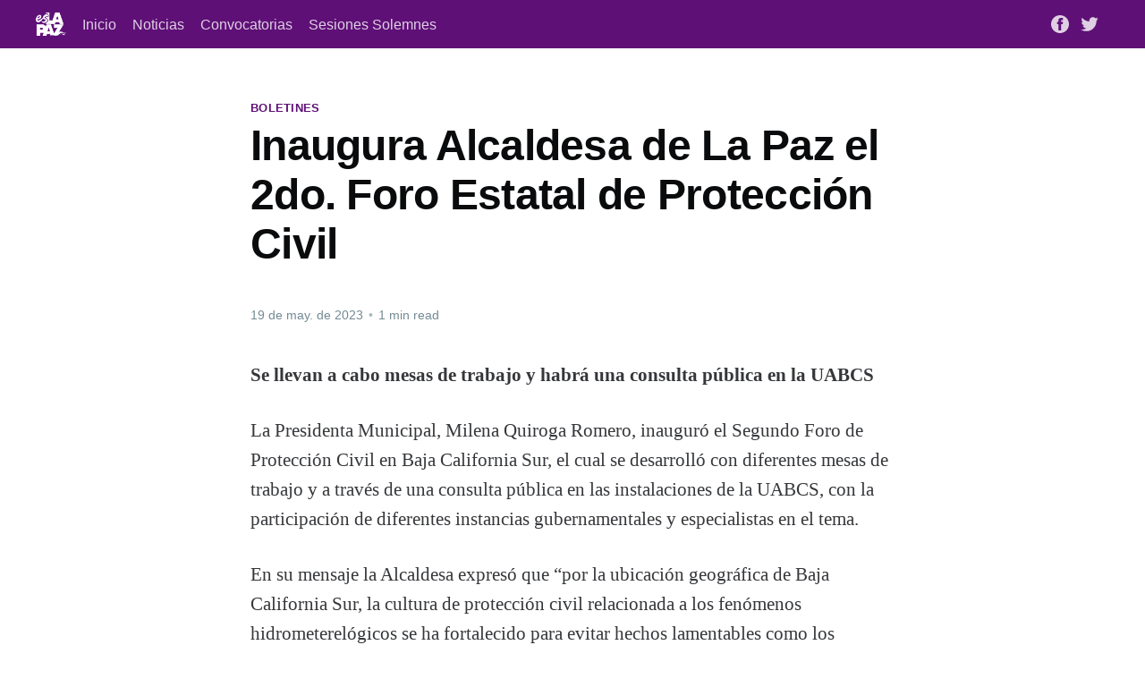

--- FILE ---
content_type: text/html; charset=utf-8
request_url: https://noticias.lapaz.gob.mx/inaugura-alcaldesa-de-la-paz-el-2do-foro-estatal-de-proteccion-civil/
body_size: 5679
content:
<!DOCTYPE html>
<html lang="es">
<head>

    <title>Inaugura Alcaldesa de La Paz el 2do. Foro Estatal de Protección Civil</title>
    <meta charset="utf-8" />
    <meta http-equiv="X-UA-Compatible" content="IE=edge" />
    <meta name="HandheldFriendly" content="True" />
    <meta name="viewport" content="width=device-width, initial-scale=1.0" />

    <link rel="stylesheet" type="text/css" href="/assets/built/screen.css?v=ce567c0e97" />

    <link rel="icon" href="https://noticias.lapaz.gob.mx/content/images/size/w256h256/2025/03/recurso25x4-2.png" type="image/png">
    <link rel="canonical" href="https://noticias.lapaz.gob.mx/inaugura-alcaldesa-de-la-paz-el-2do-foro-estatal-de-proteccion-civil/">
    <meta name="referrer" content="no-referrer-when-downgrade">
    <link rel="amphtml" href="https://noticias.lapaz.gob.mx/inaugura-alcaldesa-de-la-paz-el-2do-foro-estatal-de-proteccion-civil/amp/">
    
    <meta property="og:site_name" content="H.XVIII Ayuntamiento de La Paz">
    <meta property="og:type" content="article">
    <meta property="og:title" content="Inaugura Alcaldesa de La Paz el 2do. Foro Estatal de Protección Civil">
    <meta property="og:description" content="Se llevan a cabo mesas de trabajo y habrá una consulta pública en la UABCS

La Presidenta Municipal, Milena Quiroga Romero, inauguró el Segundo Foro de Protección Civil en Baja California Sur, el cual se desarrolló con diferentes mesas de trabajo y a través de una consulta pública en las">
    <meta property="og:url" content="https://noticias.lapaz.gob.mx/inaugura-alcaldesa-de-la-paz-el-2do-foro-estatal-de-proteccion-civil/">
    <meta property="og:image" content="https://noticias.lapaz.gob.mx/content/images/2023/05/Inaugura-Alcaldesa-de-La-Paz-el-2do.-Foro-Estatal-de-Protecci-n-Civil2-1.jpg">
    <meta property="article:published_time" content="2023-05-19T17:04:00.000Z">
    <meta property="article:modified_time" content="2023-05-22T17:26:13.000Z">
    <meta property="article:tag" content="Boletines">
    
    <meta property="article:publisher" content="https://www.facebook.com/XVIIAyuntamientoLaPaz">
    <meta name="twitter:card" content="summary_large_image">
    <meta name="twitter:title" content="Inaugura Alcaldesa de La Paz el 2do. Foro Estatal de Protección Civil">
    <meta name="twitter:description" content="Se llevan a cabo mesas de trabajo y habrá una consulta pública en la UABCS

La Presidenta Municipal, Milena Quiroga Romero, inauguró el Segundo Foro de Protección Civil en Baja California Sur, el cual se desarrolló con diferentes mesas de trabajo y a través de una consulta pública en las">
    <meta name="twitter:url" content="https://noticias.lapaz.gob.mx/inaugura-alcaldesa-de-la-paz-el-2do-foro-estatal-de-proteccion-civil/">
    <meta name="twitter:image" content="https://noticias.lapaz.gob.mx/content/images/2023/05/Inaugura-Alcaldesa-de-La-Paz-el-2do.-Foro-Estatal-de-Protecci-n-Civil2-1.jpg">
    <meta name="twitter:label1" content="Written by">
    <meta name="twitter:data1" content="NIHTE- HA RICO COLLINS">
    <meta name="twitter:label2" content="Filed under">
    <meta name="twitter:data2" content="Boletines">
    <meta name="twitter:site" content="@HXVIIAyto_LaPaz">
    <meta property="og:image:width" content="1200">
    <meta property="og:image:height" content="800">
    
    <script type="application/ld+json">
{
    "@context": "https://schema.org",
    "@type": "Article",
    "publisher": {
        "@type": "Organization",
        "name": "H.XVIII Ayuntamiento de La Paz",
        "url": "https://noticias.lapaz.gob.mx/",
        "logo": {
            "@type": "ImageObject",
            "url": "https://noticias.lapaz.gob.mx/content/images/2025/03/recurso_19x4.png"
        }
    },
    "author": {
        "@type": "Person",
        "name": "NIHTE- HA RICO COLLINS",
        "url": "https://noticias.lapaz.gob.mx/author/nihte/",
        "sameAs": []
    },
    "headline": "Inaugura Alcaldesa de La Paz el 2do. Foro Estatal de Protección Civil",
    "url": "https://noticias.lapaz.gob.mx/inaugura-alcaldesa-de-la-paz-el-2do-foro-estatal-de-proteccion-civil/",
    "datePublished": "2023-05-19T17:04:00.000Z",
    "dateModified": "2023-05-22T17:26:13.000Z",
    "image": {
        "@type": "ImageObject",
        "url": "https://noticias.lapaz.gob.mx/content/images/2023/05/Inaugura-Alcaldesa-de-La-Paz-el-2do.-Foro-Estatal-de-Protecci-n-Civil2-1.jpg",
        "width": 1200,
        "height": 800
    },
    "keywords": "Boletines",
    "description": "Se llevan a cabo mesas de trabajo y habrá una consulta pública en la UABCS\n\nLa Presidenta Municipal, Milena Quiroga Romero, inauguró el Segundo Foro de Protección Civil en Baja California Sur, el cual se desarrolló con diferentes mesas de trabajo y a través de una consulta pública en las instalaciones de la UABCS, con la participación de diferentes instancias gubernamentales y especialistas en el tema.\n\nEn su mensaje la Alcaldesa expresó que “por la ubicación geográfica de Baja California Sur, l",
    "mainEntityOfPage": "https://noticias.lapaz.gob.mx/inaugura-alcaldesa-de-la-paz-el-2do-foro-estatal-de-proteccion-civil/"
}
    </script>

    <meta name="generator" content="Ghost 5.94">
    <link rel="alternate" type="application/rss+xml" title="H.XVIII Ayuntamiento de La Paz" href="https://noticias.lapaz.gob.mx/rss/">
    
    <script defer src="https://cdn.jsdelivr.net/ghost/sodo-search@~1.1/umd/sodo-search.min.js" data-key="fa0d24eba13527e75f1a60ae61" data-styles="https://cdn.jsdelivr.net/ghost/sodo-search@~1.1/umd/main.css" data-sodo-search="https://noticias.lapaz.gob.mx/" crossorigin="anonymous"></script>
    
    <link href="https://noticias.lapaz.gob.mx/webmentions/receive/" rel="webmention">
    <script defer src="/public/cards.min.js?v=ce567c0e97"></script><style>:root {--ghost-accent-color: #5f1077;}</style>
    <link rel="stylesheet" type="text/css" href="/public/cards.min.css?v=ce567c0e97">
    <style type='text/css'>
    /* Hide the Membership aka Subscribe actions etc. */
    #ghost-portal-root,
    a[href^="https://ghost.org"],
    a[href^="#/portal/signup"],
    .footer-cta { display: none; }
    
    .author-list,
    .author-name,
    .post-card-byline-content span:first-of-type {
        display: none;
    }
    .post-card-byline-content {
        margin-left: 0;
    }
    .article-image {
        display:none;
    }
</style>

</head>
<body class="post-template tag-boletines tag-hash-import-2024-09-24-15-55">
<div class="viewport">

    <header id="gh-head" class="gh-head has-cover">
        <nav class="gh-head-inner inner gh-container">

            <div class="gh-head-brand">
                <a class="gh-head-logo" href="https://noticias.lapaz.gob.mx">
                        <img src="https://noticias.lapaz.gob.mx/content/images/2025/03/recurso_19x4.png" alt="H.XVIII Ayuntamiento de La Paz" />
                </a>
                <a class="gh-burger" role="button">
                    <div class="gh-burger-box">
                        <div class="gh-burger-inner"></div>
                    </div>
                </a>
            </div>
            <div class="gh-head-menu">
                <ul class="nav">
    <li class="nav-inicio"><a href="https://lapaz.gob.mx">Inicio</a></li>
    <li class="nav-noticias"><a href="https://noticias.lapaz.gob.mx/tag/boletines/">Noticias</a></li>
    <li class="nav-convocatorias"><a href="https://noticias.lapaz.gob.mx/tag/convocatorias/">Convocatorias</a></li>
    <li class="nav-sesiones-solemnes"><a href="https://noticias.lapaz.gob.mx/tag/sesiones-solemnes/">Sesiones Solemnes</a></li>
</ul>

            </div>
            <div class="gh-head-actions">
                <div class="gh-social">
                        <a class="gh-social-facebook" href="https://www.facebook.com/XVIIAyuntamientoLaPaz" title="Facebook" target="_blank" rel="noopener"><svg viewBox="0 0 32 32" xmlns="http://www.w3.org/2000/svg"><path d="M16 0c8.837 0 16 7.163 16 16s-7.163 16-16 16S0 24.837 0 16 7.163 0 16 0zm5.204 4.911h-3.546c-2.103 0-4.443.885-4.443 3.934.01 1.062 0 2.08 0 3.225h-2.433v3.872h2.509v11.147h4.61v-11.22h3.042l.275-3.81h-3.397s.007-1.695 0-2.187c0-1.205 1.253-1.136 1.329-1.136h2.054V4.911z" /></svg></a>
                        <a class="gh-social-twitter" href="https://twitter.com/HXVIIAyto_LaPaz" title="Twitter" target="_blank" rel="noopener"><svg xmlns="http://www.w3.org/2000/svg" viewBox="0 0 32 32"><path d="M30.063 7.313c-.813 1.125-1.75 2.125-2.875 2.938v.75c0 1.563-.188 3.125-.688 4.625a15.088 15.088 0 0 1-2.063 4.438c-.875 1.438-2 2.688-3.25 3.813a15.015 15.015 0 0 1-4.625 2.563c-1.813.688-3.75 1-5.75 1-3.25 0-6.188-.875-8.875-2.625.438.063.875.125 1.375.125 2.688 0 5.063-.875 7.188-2.5-1.25 0-2.375-.375-3.375-1.125s-1.688-1.688-2.063-2.875c.438.063.813.125 1.125.125.5 0 1-.063 1.5-.25-1.313-.25-2.438-.938-3.313-1.938a5.673 5.673 0 0 1-1.313-3.688v-.063c.813.438 1.688.688 2.625.688a5.228 5.228 0 0 1-1.875-2c-.5-.875-.688-1.813-.688-2.75 0-1.063.25-2.063.75-2.938 1.438 1.75 3.188 3.188 5.25 4.25s4.313 1.688 6.688 1.813a5.579 5.579 0 0 1 1.5-5.438c1.125-1.125 2.5-1.688 4.125-1.688s3.063.625 4.188 1.813a11.48 11.48 0 0 0 3.688-1.375c-.438 1.375-1.313 2.438-2.563 3.188 1.125-.125 2.188-.438 3.313-.875z"/></svg>
</a>
                </div>

                    <a class="gh-head-button" href="#/portal/signup">Subscribe</a>
            </div>
        </nav>
    </header>

    <div class="site-content">
        



<main id="site-main" class="site-main">
    <article class="article post tag-boletines tag-hash-import-2024-09-24-15-55">

        <header class="article-header gh-canvas">

            <section class="article-tag">
                <a href="https://noticias.lapaz.gob.mx/tag/boletines/">Boletines</a>
            </section>

            <h1 class="article-title">Inaugura Alcaldesa de La Paz el 2do. Foro Estatal de Protección Civil</h1>


            <div class="article-byline">
                <section class="article-byline-content">
                    <ul class="author-list">
                        <li class="author-list-item">
                            <a href="/author/nihte/" class="author-avatar author-profile-image"><svg viewBox="0 0 24 24" xmlns="http://www.w3.org/2000/svg"><g fill="none" fill-rule="evenodd"><path d="M3.513 18.998C4.749 15.504 8.082 13 12 13s7.251 2.504 8.487 5.998C18.47 21.442 15.417 23 12 23s-6.47-1.558-8.487-4.002zM12 12c2.21 0 4-2.79 4-5s-1.79-4-4-4-4 1.79-4 4 1.79 5 4 5z" fill="#FFF"/></g></svg>
</a>
                        </li>
                    </ul>
                    <div class="article-byline-meta">
                        <h4 class="author-name"><a href="/author/nihte/">NIHTE- HA RICO COLLINS</a></h4>
                        <div class="byline-meta-content">
                            <time class="byline-meta-date" datetime="2023-05-19">19 de may. de 2023</time>
                            <span class="byline-reading-time"><span class="bull">&bull;</span> 1 min read</span>
                        </div>
                    </div>
                </section>
            </div>

            <figure class="article-image">
                <img
                    srcset="/content/images/size/w300/2023/05/Inaugura-Alcaldesa-de-La-Paz-el-2do.-Foro-Estatal-de-Protecci-n-Civil2-1.jpg 300w,
                            /content/images/size/w600/2023/05/Inaugura-Alcaldesa-de-La-Paz-el-2do.-Foro-Estatal-de-Protecci-n-Civil2-1.jpg 600w,
                            /content/images/size/w1000/2023/05/Inaugura-Alcaldesa-de-La-Paz-el-2do.-Foro-Estatal-de-Protecci-n-Civil2-1.jpg 1000w,
                            /content/images/size/w2000/2023/05/Inaugura-Alcaldesa-de-La-Paz-el-2do.-Foro-Estatal-de-Protecci-n-Civil2-1.jpg 2000w"
                    sizes="(min-width: 1400px) 1400px, 92vw"
                    src="/content/images/size/w2000/2023/05/Inaugura-Alcaldesa-de-La-Paz-el-2do.-Foro-Estatal-de-Protecci-n-Civil2-1.jpg"
                    alt="Inaugura Alcaldesa de La Paz el 2do. Foro Estatal de Protección Civil"
                />
            </figure>
        </header>

        <section class="gh-content gh-canvas">
            <p><strong>Se llevan a cabo mesas de trabajo y habrá una consulta pública en la UABCS</strong></p><p>La Presidenta Municipal, Milena Quiroga Romero, inauguró el Segundo Foro de Protección Civil en Baja California Sur, el cual se desarrolló con diferentes mesas de trabajo y a través de una consulta pública en las instalaciones de la UABCS, con la participación de diferentes instancias gubernamentales y especialistas en el tema.</p><p>En su mensaje la Alcaldesa expresó que “por la ubicación geográfica de Baja California Sur, la cultura de protección civil relacionada a los fenómenos hidrometerelógicos se ha fortalecido para evitar hechos lamentables como los acontecidos y que nos han marcado como el huracán Liza, ahora existe un antes y un después en temas de prevención”.</p><p>Cabe señalar, que el Segundo Foro de Protección Civil en Baja California Sur, es organizado por el Congreso del Estado con la finalidad de concretar temas en esta materia, no sólo por los fenómenos naturales, atención a emergencias y ordenamiento territorial, debido a la creciente necesidad de prevenir la incidencia de eventos adversos.</p><p>Indicó que como autoridades debemos evitar que los asentamientos humanos se sigan ubicando en zonas de riesgo, ya que no sólo se ponen en peligro a las personas que ahí habitan, sino que se vuelve un problema social, por lo que deben ser reubicados.</p><p>Destacó que durante la actualización del Atlas de Riesgo Estatal, también se estará realizando este año en el municipio de La Paz, ya que la ciudad y las comunidades siguen creciendo, impulsando acciones de prevención, que permitan salvaguardar la integridad de la población concluyó Quiroga Romero.</p><figure class="kg-card kg-image-card"><img src="https://noticias.lapaz.gob.mx/content/images/2023/05/Inaugura-Alcaldesa-de-La-Paz-el-2do.-Foro-Estatal-de-Protecci-n-Civil2.jpg" class="kg-image" alt loading="lazy" width="2000" height="1334" srcset="https://noticias.lapaz.gob.mx/content/images/size/w600/2023/05/Inaugura-Alcaldesa-de-La-Paz-el-2do.-Foro-Estatal-de-Protecci-n-Civil2.jpg 600w, https://noticias.lapaz.gob.mx/content/images/size/w1000/2023/05/Inaugura-Alcaldesa-de-La-Paz-el-2do.-Foro-Estatal-de-Protecci-n-Civil2.jpg 1000w, https://noticias.lapaz.gob.mx/content/images/size/w1600/2023/05/Inaugura-Alcaldesa-de-La-Paz-el-2do.-Foro-Estatal-de-Protecci-n-Civil2.jpg 1600w, https://noticias.lapaz.gob.mx/content/images/2023/05/Inaugura-Alcaldesa-de-La-Paz-el-2do.-Foro-Estatal-de-Protecci-n-Civil2.jpg 2048w" sizes="(min-width: 720px) 720px"></figure>
        </section>


    </article>
</main>

<section class="footer-cta">
    <div class="inner">
        <h2>Sign up for more like this.</h2>
        <a class="footer-cta-button" href="#/portal">
            <div>Enter your email</div>
            <span>Subscribe</span>
        </a>
    </div>
</section>


<aside class="read-more-wrap">
    <div class="read-more inner">


                    
<article class="post-card post ">

    <a class="post-card-image-link" href="/aplicaran-cierre-temporal-de-circulacion-vehicular-en-el-malecon/">
        <img class="post-card-image"
            srcset="/content/images/size/w300/2025/12/Cierre-Maleco-n-Computo-carnaval-2026-1.png 300w,
                    /content/images/size/w600/2025/12/Cierre-Maleco-n-Computo-carnaval-2026-1.png 600w,
                    /content/images/size/w1000/2025/12/Cierre-Maleco-n-Computo-carnaval-2026-1.png 1000w,
                    /content/images/size/w2000/2025/12/Cierre-Maleco-n-Computo-carnaval-2026-1.png 2000w"
            sizes="(max-width: 1000px) 400px, 800px"
            src="/content/images/size/w600/2025/12/Cierre-Maleco-n-Computo-carnaval-2026-1.png"
            alt="Aplicarán cierre temporal de circulación vehicular en el malecón"
            loading="lazy"
        />
    </a>

    <div class="post-card-content">

        <a class="post-card-content-link" href="/aplicaran-cierre-temporal-de-circulacion-vehicular-en-el-malecon/">
            <header class="post-card-header">
                <h2 class="post-card-title">Aplicarán cierre temporal de circulación vehicular en el malecón</h2>
            </header>
            <div class="post-card-excerpt">
                <p> El sábado, con motivo de la elección de la Corte Real del Carnaval La Paz 2026

Este sábado 13 de diciembre, la Dirección General de Seguridad Pública, Policía Preventiva y Tránsito Municipal implementará el cierre parcial a la circulación vehicular en el paseo Álvaro Obregón, con motivo del cómputo final</p>
            </div>
        </a>

        <footer class="post-card-meta">
            <ul class="author-list">
                <li class="author-list-item">
                    <a href="/author/nihte/" class="static-avatar author-profile-image"><svg viewBox="0 0 24 24" xmlns="http://www.w3.org/2000/svg"><g fill="none" fill-rule="evenodd"><path d="M3.513 18.998C4.749 15.504 8.082 13 12 13s7.251 2.504 8.487 5.998C18.47 21.442 15.417 23 12 23s-6.47-1.558-8.487-4.002zM12 12c2.21 0 4-2.79 4-5s-1.79-4-4-4-4 1.79-4 4 1.79 5 4 5z" fill="#FFF"/></g></svg>
</a>
                </li>
            </ul>
            <div class="post-card-byline-content">
                <span><a href="/author/nihte/">NIHTE- HA RICO COLLINS</a></span>
                <span class="post-card-byline-date"><time datetime="2025-12-12">12 de dic. de 2025</time> <span class="bull">&bull;</span> 1 min read</span>
            </div>
        </footer>

    </div>

</article>
                    
<article class="post-card post ">

    <a class="post-card-image-link" href="/jornada-mas-que-reciclar-cierra-novena-edicion-con-alta-participacion-ciudadana/">
        <img class="post-card-image"
            srcset="/content/images/size/w300/2025/12/Foto---Bolet-n-1449-1.jpeg 300w,
                    /content/images/size/w600/2025/12/Foto---Bolet-n-1449-1.jpeg 600w,
                    /content/images/size/w1000/2025/12/Foto---Bolet-n-1449-1.jpeg 1000w,
                    /content/images/size/w2000/2025/12/Foto---Bolet-n-1449-1.jpeg 2000w"
            sizes="(max-width: 1000px) 400px, 800px"
            src="/content/images/size/w600/2025/12/Foto---Bolet-n-1449-1.jpeg"
            alt="Jornada “Más Que Reciclar” cierra novena edición con alta participación ciudadana"
            loading="lazy"
        />
    </a>

    <div class="post-card-content">

        <a class="post-card-content-link" href="/jornada-mas-que-reciclar-cierra-novena-edicion-con-alta-participacion-ciudadana/">
            <header class="post-card-header">
                <h2 class="post-card-title">Jornada “Más Que Reciclar” cierra novena edición con alta participación ciudadana</h2>
            </header>
            <div class="post-card-excerpt">
                <p>• Se recibió aceite vegetal usado, plástico, cartón, papel, vidrio, aluminio, entre otros residuos

La novena y última edición del año, de la Mega Jornada de Acopio “Más Que Reciclar” se realizó con éxito el pasado sábado en el Parque El Manglito, donde la ciudadanía acudió de manera activa para disponer</p>
            </div>
        </a>

        <footer class="post-card-meta">
            <ul class="author-list">
                <li class="author-list-item">
                    <a href="/author/nihte/" class="static-avatar author-profile-image"><svg viewBox="0 0 24 24" xmlns="http://www.w3.org/2000/svg"><g fill="none" fill-rule="evenodd"><path d="M3.513 18.998C4.749 15.504 8.082 13 12 13s7.251 2.504 8.487 5.998C18.47 21.442 15.417 23 12 23s-6.47-1.558-8.487-4.002zM12 12c2.21 0 4-2.79 4-5s-1.79-4-4-4-4 1.79-4 4 1.79 5 4 5z" fill="#FFF"/></g></svg>
</a>
                </li>
            </ul>
            <div class="post-card-byline-content">
                <span><a href="/author/nihte/">NIHTE- HA RICO COLLINS</a></span>
                <span class="post-card-byline-date"><time datetime="2025-12-11">11 de dic. de 2025</time> <span class="bull">&bull;</span> 2 min read</span>
            </div>
        </footer>

    </div>

</article>
                    
<article class="post-card post ">

    <a class="post-card-image-link" href="/invitan-al-festival-atletico-guaxoros-2025-este-fin-de-semana-en-la-paz/">
        <img class="post-card-image"
            srcset="/content/images/size/w300/2025/12/Foto---Bolet-n-1418-1.jpg 300w,
                    /content/images/size/w600/2025/12/Foto---Bolet-n-1418-1.jpg 600w,
                    /content/images/size/w1000/2025/12/Foto---Bolet-n-1418-1.jpg 1000w,
                    /content/images/size/w2000/2025/12/Foto---Bolet-n-1418-1.jpg 2000w"
            sizes="(max-width: 1000px) 400px, 800px"
            src="/content/images/size/w600/2025/12/Foto---Bolet-n-1418-1.jpg"
            alt="Invitan al Festival Atlético Guaxoros 2025 este fin de semana en La Paz"
            loading="lazy"
        />
    </a>

    <div class="post-card-content">

        <a class="post-card-content-link" href="/invitan-al-festival-atletico-guaxoros-2025-este-fin-de-semana-en-la-paz/">
            <header class="post-card-header">
                <h2 class="post-card-title">Invitan al Festival Atlético Guaxoros 2025 este fin de semana en La Paz</h2>
            </header>
            <div class="post-card-excerpt">
                <p>• Con pruebas de pista y campo para niñas y niños a partir de los 4 años, jóvenes, adultos y deportistas con discapacidad

Este sábado 13 de diciembre se llevará a cabo el Festival Atlético Guaxoros 2025 con pruebas de pista y campo para niñas y niños a partir de los</p>
            </div>
        </a>

        <footer class="post-card-meta">
            <ul class="author-list">
                <li class="author-list-item">
                    <a href="/author/nihte/" class="static-avatar author-profile-image"><svg viewBox="0 0 24 24" xmlns="http://www.w3.org/2000/svg"><g fill="none" fill-rule="evenodd"><path d="M3.513 18.998C4.749 15.504 8.082 13 12 13s7.251 2.504 8.487 5.998C18.47 21.442 15.417 23 12 23s-6.47-1.558-8.487-4.002zM12 12c2.21 0 4-2.79 4-5s-1.79-4-4-4-4 1.79-4 4 1.79 5 4 5z" fill="#FFF"/></g></svg>
</a>
                </li>
            </ul>
            <div class="post-card-byline-content">
                <span><a href="/author/nihte/">NIHTE- HA RICO COLLINS</a></span>
                <span class="post-card-byline-date"><time datetime="2025-12-11">11 de dic. de 2025</time> <span class="bull">&bull;</span> 1 min read</span>
            </div>
        </footer>

    </div>

</article>

    </div>
</aside>


    </div>

    <footer class="site-footer outer">
        <div class="inner">
            <section class="copyright"><a href="https://noticias.lapaz.gob.mx">H.XVIII Ayuntamiento de La Paz</a> &copy; 2026</section>
            <nav class="site-footer-nav">
                
            </nav>
        </div>
    </footer>

</div>


<script
    src="https://code.jquery.com/jquery-3.5.1.min.js"
    integrity="sha256-9/aliU8dGd2tb6OSsuzixeV4y/faTqgFtohetphbbj0="
    crossorigin="anonymous">
</script>
<script src="/assets/built/casper.js?v=ce567c0e97"></script>
<script>
$(document).ready(function () {
    // Mobile Menu Trigger
    $('.gh-burger').click(function () {
        $('body').toggleClass('gh-head-open');
    });
    // FitVids - Makes video embeds responsive
    $(".gh-content").fitVids();
});
</script>



</body>
</html>
